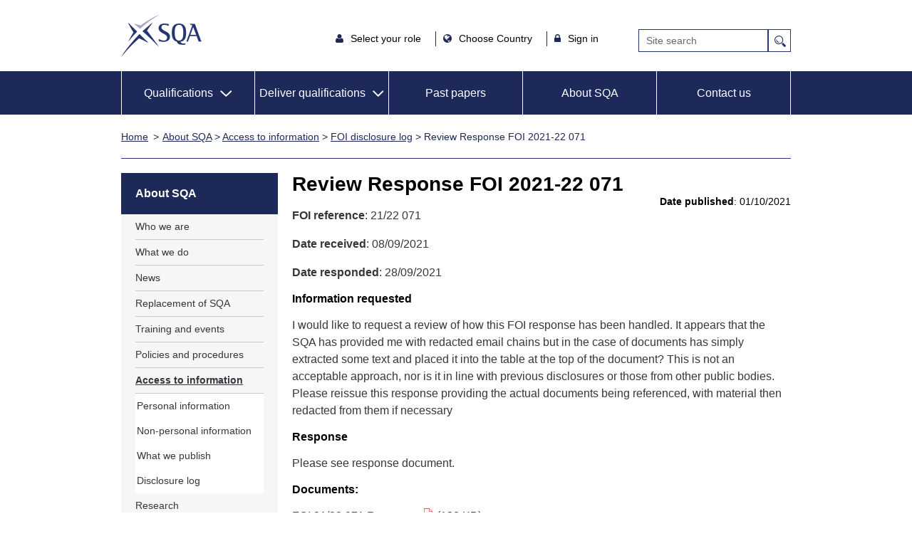

--- FILE ---
content_type: text/html;charset=UTF-8
request_url: https://www.sqa.org.uk/sqa/99343.html
body_size: 6944
content:







<!DOCTYPE html>
<html dir="ltr" xml:lang="en" lang="en" xmlns="http://www.w3.org/1999/xhtml" prefix="og: http://ogp.me/ns#; dcterms: http://purl.org/dc/terms">
<!-- : Include is:dt_foi.jsp-->
<!-- Generated by:app-15.civiccomputing.com-->
<!-- Cache is: 43200 seconds -->
<head>
<link rel="stylesheet" href="//www.sqa.org.uk/sqa/wro/accord.css" />
<title>Review Response FOI 2021-22 071 - SQA</title>

<!-- meta -->
<meta charset="utf-8">









<!--<meta charset="utf-8">-->
<link rel="canonical" href="99343.html" />




        <meta name="ROBOTS" content="NOINDEX, NOFOLLOW">

<!--<meta http-equiv="Content-Type" content="text/html; charset=windows-1252"/>-->


<!--<meta name="viewport" content="width=device-width, user-scalable=no" />-->
<meta name="viewport" content="width=device-width, initial-scale=1.0">



<meta name="description" content="Find out how you can access and request information held by SQA."/>
<link rel="schema.DCTERMS" href="http://purl.org/dc/terms/" />
<meta name="eGMS.accessibility" content="Double-A" />
<meta name="dcterms.identifier" content="//www.sqa.org.uk/99343.html" />
<meta name="DC.title" content="Review Response FOI 2021-22 071" />
<meta name="DC.description" content="Find out how you can access and request information held by SQA." />
<meta name="DC.creator" content="SQA" />
<meta name="dc.created" content="2025-06-18" />
<meta name="dc.modified" content="2025-06-18" />
<meta name="dcterms.rights" content="" />
<meta name="DC.publisher" content="SQA" />
<meta name="dcterms.audience" content="" />
<meta name="DC.language" content="eng" />



<meta name="DC.type" content="" />

<meta name="DC.audience" content="" />
<meta name="dcterms.educationLevel" content="" />
<meta name="DC.references" content="" />

<meta name="DC.businessUnit" content="" />
<meta name="DC.service" content="" />
<meta name="DC.serviceType" content="" />
<meta name="DC.userNeed" content="" />









	
		<meta property="og:title" content="SQA" />
	    
	


	
		<meta property="og:description" content="SQA - Scottish Qualifications Authority" />
	    
	


	
		<meta property="og:url" content="//www.sqa.org.uk/sqa/CCC_FirstPage.jsp" />
	    
	


	
		<meta property="og:type" content="website" />
	    
	


	
		<meta property="og:image" content="//www1.sqa.org.uk/images/logo376x376.png" />
	    
	

    




<!-- Opensearch -->
<link title="Search" type="application/opensearchdescription+xml" rel="search" href="opensearch.xml"/>


<!-- Google Tag Manager 
<script>(function(w,d,s,l,i){w[l]=w[l]||[];w[l].push({'gtm.start':
new Date().getTime(),event:'gtm.js'});var f=d.getElementsByTagName(s)[0],
j=d.createElement(s),dl=l!='dataLayer'?'&l='+l:'';j.async=true;j.src=
'https://www.googletagmanager.com/gtm.js?id='+i+dl;f.parentNode.insertBefore(j,f);
})(window,document,'script','dataLayer','GTM-W2VCN7H');</script>-->
<!-- End Google Tag Manager -->






<!-- end meta -->
<!-- files -->




<link rel="apple-touch-icon" sizes="180x180" href="/apple-touch-icon.png">
<link rel="icon" type="image/png" sizes="32x32" href="/favicon-32x32.png">
<link rel="icon" type="image/png" sizes="16x16" href="/favicon-16x16.png">
<link rel="manifest" href="/site.webmanifest">
<link rel="mask-icon" href="/safari-pinned-tab.svg" color="#5bbad5">
<meta name="msapplication-TileColor" content="#da532c">
<meta name="theme-color" content="#ffffff">

<!--[if lt IE 9]>
<script src="//www3.sqa.org.uk/js/html5shiv-printshiv.min.js"></script>
<![endif]-->

<link rel="alternate stylesheet" type="text/css" href="//www3.sqa.org.uk/css/basic.css" title="Low-Graphics" media="screen" /> 
<link rel="stylesheet" href="//www4.sqa.org.uk/css/print.css" type="text/css" media="print" />


<link rel="stylesheet" href="//www.sqa.org.uk/sqa/wro/core.css" title="High-Graphics" />







<script src="//www.sqa.org.uk/sqa/wro/core.js"></script>


<meta name="ROBOTS" content="NOINDEX, NOFOLLOW">
<!-- end files -->

<style>
    .full-width{
        width: 100%;
    }

    .responsive-table{
        overflow-x: scroll;
    }
</style>
</head>
<body class="default"   >
	
	
    
    <!-- header -->
		






<!-- Google Tag Manager (noscript) -->

<!-- Google Tag Manager (noscript) -->
<noscript><iframe src="https://www.googletagmanager.com/ns.html?id=GTM-W2VCN7H"
height="0" width="0" style="display:none;visibility:hidden"></iframe></noscript>
<!-- End Google Tag Manager (noscript) -->

<div role="navigation" aria-label="Skip to">
<a class="skiplinks" href="#content">Skip to content</a>
<a class="skiplinks" href="#main-nav">Skip to main navigation</a>
<a class="skiplinks" href="#local-nav">Skip to sub navigation</a>
<a class="skiplinks" href="//www.sqa.org.uk/sqa/4380.html">Skip to Accessibility Page</a>
</div>


<header class="header container">
  
   <a class="logo" href="/">SQA</a>
   <img class="printLogo" src="//www1.sqa.org.uk/images/sqa-print-logo.gif" height="81" width="152" alt="SQA Home" style="display:none;"/>
     

   <!-- axel start -->

   <div class="header-items">

      <div class="header-links">
         <ul class="top-nav-links">
            <li class="iamlegend hasSub">
               <i class="fa fa-user"></i> 
               <button class="iamalegend-title" style="background: transparent; border: none;" aria-expanded="false" aria-controls="iam_sub">Select your role </button>
               <nav class="subNav" id="iam_sub">
                  <ul>
                     <li><a class="iama-user-type" href="/sqa/63262.html">Employer or trainer</a></li>
                     <li><a class="iama-user-type" href="/sqa/41266.html">Learner</a></li>
                     <li><a class="iama-user-type" href="/sqa/41267.html">Teacher or lecturer</a></li>
                     <li><a class="iama-user-type" href="/sqa/23566.html">Appointee</a></li>
                     <li><a class="iama-user-type" href="/sqa/41268.html">Co-ordinator</a></li>
                  </ul>
               </nav>
            </li>
            
            <li class="country hasSub">
               <i class="fa fa-globe"></i>
               <button class="iamalegend-title" style="background: transparent; border: none;" aria-expanded="false" aria-controls="country_sub">Choose Country </button>
               <nav class="subNav" id="country_sub">
                <ul>
                  <li><a class="iama-user-type" href="/sqa/70972.html">Scotland</a></li>
                  <li><a class="iama-user-type" href="/sqa/95638.html">England, Wales, NI</a></li>
                  <li><a class="iama-user-type" href="/sqa/47336.html">International</a></li>
                  
              
                  </ul>
               </nav>
            </li>

            <li class="signinOptions hasSub">
               <i class="fa fa-lock"></i>
               <button class="signinOptions-title" style="background: transparent; border: none;" aria-expanded="false" aria-controls="signin_sub">Sign in</button>
               <nav class="subNav" id="signin_sub">
                  <ul>
                     <li><a class="signin-type" aria-label="MyAlerts login" href="//www.sqa.org.uk/myalerts/signin">MyAlerts</a></li>
                     <li><a class="signin-type" href="https://www.mysqa.org.uk/">MySQA</a></li>
                     <li><a class="signin-type" href="/sqa/44795.html">Connect</a></li>
                     <li><a class="signin-type" href="https://secure.sqa.org.uk/">Secure</a></li>
                     <li><a class="signin-type" href="https://appointees.sqa.org.uk/">SQA Appointees</a></li>
                     <li><a class="signin-type" href="https://www.sqaacademy.org.uk/">Academy</a></li>
                     <li><a class="signin-type" href="https://www.sqasolar.org.uk/">SQA Solar</a></li>
          
                  </ul>
               </nav>
            </li>
         </ul>
      </div>

      <div id="cse-search-form" role="search" class="search_box">
         <form class="gsc-search-box" accept-charset="utf-8" action="https://www.sqa.org.uk/sqa/controller" method="get"> 
            <div class="gsc-search-box" style="display: flex;">
               <input type="hidden" name="p_service" value="Front.search"  tabindex="-1">
               <input type="hidden" name="pContentID" value="41454" tabindex="-1">
               <label for="gsc-i-id1" class="visuallyhidden">Site Search</label>
               <input class="gsc-input" name="q" title="search" id="gsc-i-id1" placeholder="Site search" aria-label="Search">
               <input type="submit" value="Search" class="gsc-search-button" title="search" style="max-width: 35px;">
            </div>
         </form>
      </div>

   </div>

   <!-- axel end -->


   
</header>

<nav id="main-nav" class="main-nav" aria-labelledby="main-menu-nav">
   <h2 id="main-menu-nav" class="screen-reader-text">Main Menu</h2>
   <div class='container'>
      <ul class="nav-links">
         <li class="mobile-menu"><a href="#">Main Menu</a>
         </li>

         
         <li class="header-with-sub active" aria-haspopup="true" aria-expanded="false">
            <a href="/sqa/41285.html" role="button" id="qualifications-menu" class="hasSub" aria-expanded="false">Qualifications</a>     
            <nav id="qualifications-mob-subnav" class="subNav">
               <div class="column three main-column">
                   <ul>
                     <li><a href="/sqa/101367.html">Qualifications home</a></li>
                  </ul>
                  <ul>
                     <li><a href="/sqa/41285.html">Search qualifications</a></li>
                  </ul>
                  <ul>
                     <li><a aria-label="Unit search for all Qualifications" href="//www.sqa.org.uk/unitsearch">Unit search</a></li></ul>
<ul><li><a href="/sqa/112928.html">Learner resources</a></li>
                  </ul>
                   <ul>
                     <li><a href="/sqa/58062.html">National Qualifications</a></li>
                  </ul>
                  <ul>   
                     <li><a href="/sqa/79148.html">Skills for Work</a></li>
                  </ul>
                  <ul>   
                     <li><a href="/sqa/79013.html">NCs and NPAs</a></li>
                  </ul>
                  <ul>   
                     <li><a href="/sqa/78573.html">HNCs and HNDs</a></li>
                  </ul>

                  <ul>   
                     <li><a href="/sqa/78913.html">SVQs</a></li>
                  </ul>
                  <ul>   
                     <li><a href="/sqa/78475.html">Professional Development Awards</a></li>
                  </ul>
                  <ul>   
                     <li><a href="/sqa/82218.html">SQA Advanced Qualifications</a></li>
                  </ul>
                  <ul>   
                     <li><a href="/sqa/79477.html">Apprenticeships</a></li>
                  </ul>
                  <ul>   
                     <li><a href="/sqa/41280.html">Awards</a></li>
                  </ul>
                  <ul>   
                     <li><a href="/sqa/58929.html">Qualifications for England and Wales</a></li>
                  </ul>
                  <ul>   
                     <li><a href="/streetworks">Street Works</a></li>
                  </ul>
               </div>
            </nav>       
         </li>


         <li class="header-with-sub" style="padding: 20px 5px; " aria-haspopup="true" aria-expanded="false">
            <a class="hasSub" role="button" id="services-menu" href="#" aria-expanded="false">Deliver qualifications</a>
            <nav id="services-mob-subnav" class="subNav">
               <div class="column three main-column">
                 <ul>
                     <li><a href="/sqa/63262.html">Deliver qualifications home</a></li>
                  </ul>
                  <ul>
                     <li><a href="/sqa/96458.html">Quality assurance</a></li>
                  </ul>
                  <ul>
                     <li><a href="/sqa/102683.html">Case studies</a></li>
                  </ul>
                  <ul>
                     <li><a href="/sqa/63268.3862.html">Customer support team</a></li>
                  </ul>
                  <ul>
                     <li><a href="/sqa/78453.html">Consultancy services</a></li>
                  </ul>
               </div>
            </nav>
         </li>

         <li><a href="//www.sqa.org.uk/pastpapers/findpastpaper.htm">Past papers</a></li>
         
         <li><a href="/sqa/5656.html">About SQA</a></li>

	 <li><a href="/sqa/141.html" aria-label="Contact us">Contact us</a></li>

      </ul>
   </div>
</nav>

<nav id="qualifications-subnav" class="subNavNew">
   <div class="menu-flex-container container">
      <div class="menu-flex-item menu-flex-item-1">
          <ul>
                     <li><a href="/sqa/101367.html">Qualifications home</a></li>
                  </ul>
         <ul>
            <li><a href="/sqa/41285.html">Search qualifications</a></li>
         </ul>
            <ul><li><a aria-label="Unit search for all Qualifications" 
 href="//www.sqa.org.uk/unitsearch">Unit search</a></li></ul>
<ul>
<li><a href="/sqa/112928.html">Learner resources</a></li>
         </ul>
          
      </div>
      <div class="menu-flex-item menu-flex-item-2">
         <ul>
            <li><a href="/sqa/58062.html">National Qualifications</a></li>
         </ul>
         <ul>   
            <li><a href="/sqa/79148.html">Skills for Work</a></li>
         </ul>
         <ul>
            <li><a href="/sqa/79013.html">NCs and NPAs</a></li>
         </ul>
      </div>

      <div class="menu-flex-item menu-flex-item-3">
         <ul>
            <li><a href="/sqa/78573.html">HNCs and HNDs</a></li>
         </ul>

         <ul>
            <li><a href="/sqa/78913.html">SVQs</a></li>
         </ul>
         <ul>
            <li><a href="/sqa/78475.html">Professional Development Awards</a></li>
         </ul>
         <ul>
            <li><a href="/sqa/82218.html">SQA Advanced Qualifications</a></li>
         </ul>
      </div>

      <div class="menu-flex-item menu-flex-item-4">
         <ul>
            <li><a href="/sqa/79477.html">Apprenticeships</a></li>
         </ul>
         <ul>  
            <li><a href="/sqa/41280.html">Awards</a></li>
         </ul>
         <ul>
            <li><a href="/sqa/58929.html">Qualifications for England and Wales</a></li>
         </ul>
         <ul>
            <li><a href="/streetworks">Street Works</a></li>
         </ul>
      </div>
   </div>
</nav>

<nav id="services-subnav" class="subNavNew">
   <div class="menu-flex-container container">
      <div class="menu-flex-item menu-flex-item-1">
         <ul>
           <li><a href="/sqa/63262.html">Deliver qualifications home</a></li>
         </ul>
         <ul>
          <li><a href="/sqa/96458.html">Quality assurance</a></li>
         </ul>
      </div>
      <div class="menu-flex-item menu-flex-item-2">
        <ul>
         <li><a href="/sqa/102683.html">Case studies</a></li>
        </ul>
        <ul>
         <li><a href="/sqa/63268.3862.html">Customer support team</a></li>
        </ul>
      </div>
      <div class="menu-flex-item menu-flex-item-3">
        <ul>
         <li><a href="/sqa/78453.html">Consultancy services</a></li>
        </ul>
      </div>
   </div>
</nav>



<!-- start crumb and mylinks -->
<section class="breadcrumb container" role="navigation" aria-labelledby="breadcrumbs">
   <h2 hidden id="breadcrumbs">breadcrumb</h2>
   <ul class="trail">
      <li class="home"><a href="/sqa/70972.html">Home</a></li>
      <li><a href="5656.html" >About SQA</a>&nbsp;&gt;&nbsp;<a href="39084.html" >Access to information</a>&nbsp;&gt;&nbsp;<a href="93437.html" >FOI disclosure log</a>&nbsp;&gt;&nbsp;Review Response FOI 2021-22 071</li>
   </ul>
</section>
<!-- end crumb and mylinks -->

	<!-- end header -->
	
	<!-- start main container --><!-- com1 -->
	<div class="container">
	    <!-- content -->
		<section role="main" id="content" class="main ">
			<h1>Review Response FOI 2021-22 071</h1>
            <div style="float:right">
                <strong>Date published</strong>: 
                01/10/2021
            </div>
            <p><strong>FOI reference</strong>: 21/22 071</p>
            <p><strong>Date received</strong>: 08/09/2021</p>
            <p><strong>Date responded</strong>: 28/09/2021</p>
            <h2 style="font-size:16px">Information requested</h2>
            <div><p>I would like to request a review of how this FOI response has been handled. It appears that the SQA has provided me with redacted email chains but in the case of documents has simply extracted some text and placed it into the table at the top of the document? This is not an acceptable approach, nor is it in line with previous disclosures or those from other public bodies. Please reissue this response providing the actual documents being referenced, with material then redacted from them if necessary</p></div>
            <h2 style="font-size:16px">Response</h2>
            <div><p>Please see response document.</p></div>
			
            	<h2 style="font-size:16px">Documents:</h2>
            	<div><p><a class="downloadPdf" href="files_ccc/FOI-21-22-071-Review-Response.pdf">FOI 21/22 071 Response</a> (138 KB)</p></div>	
			
		<!-- bottom -->		
			










<div class="moreLinksPanels">


<nav class="related-nav more-links" aria-label="Related Information"><h2>Related Information</h2><ul> 
 <li><a href="https://forms.office.com/Pages/ResponsePage.aspx?id=2LTEKxW0bE-LuCwphdcXHybVau4mnANGnmurxIqIL0xUQldVSEdNME5MVTg2SlpTTFJEWVNGNlc5Sy4u">Subject access request form</a></li> 
 <li><a class="downloadPdf" href="files_ccc/foi-publication-scheme-2025.pdf">SQA Publication Scheme</a> (201 KB)</li> 
 <li><a class="downloadDocx" href="files_ccc/record-of-processing-activities.docx">SQA Record of Processing</a> (49 KB)</li> 
</ul></nav>


  
     
      
    


<!--
<div id="locSearchPanel" class="standardPanelBlack" style="display: none;" role="complementary" aria-label="Centre Finder">
    <h2>Centre Finder</h2>
    <div class="panelContent" role="complementary">
        <p>Where can you take this course?</p>

        <script type="text/javascript">
/*            var pageID = '99343.html';
            pageID = pID.replace('.html', '');

            $(document).ready(function(){
                $.getJSON('/sqa_metadata/searchmetadata?pID='+pageID, function(data, textStatus) {
                    if (data != null && data.length > 0) {

                        // Only enable this once we've got some data back.
                        if (qualificationType != 'NQ' && qualificationType != 'CfE') {
                            //$('#locSearchPanel').show();
                            for (var i=0; i<data.length; i++) {
                                if (data[i].centresFoundForCourse && data[i].centresFoundForCourse !== "false") {
                                        var id = data[i].id;
                                        var qualificationType = data[i].qualificationType;
                                        $('#locMetadataID').val(id);
                                        $('#locSearchPanel').show();
                                        break;
                                }
                            }
                        }
                    }
                });
            });*/
        </script>
        <form id="locationsearch" action="64381.html" method="get">
            <label for="location">Location (UK only):</label>
            <input id="location" name="location" placeholder="enter postcode or location" value="" />
            <input type="hidden" name="mID" id="locMetadataID" value="" />
            <input type="submit" value="Find Centres" id="locSearch" />
        </form>
        <div class="clear"></div>
    </div>
</div>
-->

        




</div>
		
		<!-- end bottom -->

		</section>
		<!-- content -->

		<!-- left panel -->
		








<!-- inc_2010_left_search.jsp -->






<nav id="local-nav" class="local-nav qualifications-landing" aria-label="Left menu">

	<h2>About SQA</h2><ul>
	<li id="mn79159"  class="branch">
		<a id="m2325" href="79159.2325.html">Who we are</a>
	</li>
	<li id="mn5659"  class="branch">
		<a id="m8271" href="5659.8271.html">What we do</a>
	</li>
	<li id="mn35832"  class="branch">
		<a id="m8231" href="35832.8231.html">News</a>
	</li>
	<li id="lf100808"  class="leaf">
		<a id="m11353" href="100808.11353.html">Replacement of SQA</a>
	</li>
	<li id="mn2961"  class="branch">
		<a id="m1588" href="2961.1588.html">Training and events</a>
	</li>
	<li id="mn462"  class="branch">
		<a id="m1593" href="462.1593.html">Policies and procedures</a>
	</li>
	<li class="hot">
		<a id="m2339" href="39084.2339.html">Access to information</a>
<ul>
	<li id="lf57681"  class="leaf">
		<a id="m3471" href="57681.3471.html">Personal information</a>
	</li>
	<li id="lf57734"  class="leaf">
		<a id="m3472" href="57734.3472.html">Non-personal information</a>
	</li>
	<li id="lf81120"  class="leaf">
		<a id="m8691" href="81120.8691.html">What we publish</a>
	</li>
	<li id="lf93617"  class="leaf">
		<a id="m10171" href="93617.10171.html">Disclosure log</a>
	</li></ul></li>
	<li id="mn101148"  class="branch">
		<a id="m8031" href="101148.8031.html">Research</a>
	</li>
	<li id="mn48269"  class="branch">
		<a id="m8311" href="48269.8311.html">Statistics</a>
	</li>
	<li id="mn79228"  class="branch">
		<a id="m849" href="79228.849.html">Careers</a>
	</li></ul>



</nav>





    
		
		<!-- end left panel -->
	    
	</div>
        <!-- end container -->
	
	<!-- footer -->
	




<section class="helper-buttons container">
	<h2 hidden>helper-buttons</h2>
	<section class="helper-buttons-container">
		<div id="myalerts"><h2 hidden>my alerts</h2></div>
	</section>
</section>

<footer class="sqa-footer">
	<div class="container">
		<div class="footer-container">
			<div class="footer-links first-booter-link">
				<ul style="list-style: none;">
					<li><a href="//www.sqa.org.uk/pastpapers/findpastpaper.htm">Past papers</a></li>
					<li><a href="//www.sqa.org.uk/sqa/212.html">Replacement Certificates</a></li>
					<li><a href="//www.sqa.org.uk/sqa/79228.html">SQA careers</a></li>
				</ul>
			</div>
			<div class="footer-links ">
				<ul style="list-style: none;" class="footer-left-border">
					<li><a href="//www.sqa.org.uk/sqa/35839.html">Media Enquiries</a></li>
					<li><a href="//www.sqa.org.uk/myalerts">MyAlerts</a></li>
					<li><a href="//www.sqa.org.uk/sqa/141.html" aria-label="Contact us">Contact us</a></li>
				</ul>
			</div>
			<div class="footer-links">
				<ul style="list-style: none;" class="footer-left-border">
					<li><a href="//accreditation.sqa.org.uk/accreditation/home" aria-label="SQA Accreditation - external site">SQA Accreditation <img src="/sqa/images/externallinkicon_footer.png" alt="" aria-hidden="true"></a></li>
					<li><a href="//blogs.sqa.org.uk/" aria-label="SQA Blogs - external site">SQA Blogs <img src="/sqa/images/externallinkicon_footer.png" alt="" aria-hidden="true"></a></li>
					<li><a href="//www.mysqa.org.uk/" aria-label="MySQA - external site">MySQA <img src="/sqa/images/externallinkicon_footer.png" alt="" aria-hidden="true"></a></li>
				</ul>
			</div>
			<div class="footer-links">
				<ul style="list-style: none;" class="footer-left-border">
					<li><a href="//www.swqr.org.uk/" aria-label="SWQR - external site">SWQR <img src="/sqa/images/externallinkicon_footer.png" alt="" aria-hidden="true"></a></li>
					<li><a href="//www.understandingstandards.org.uk/" aria-label="Understanding Standards - external site">Understanding Standards <img src="/sqa/images/externallinkicon_footer.png" alt="" aria-hidden="true"></a></li>
					<li><a href="//ushare.education" aria-label="Ushare - external site">Ushare <img src="/sqa/images/externallinkicon_footer.png" alt="" aria-hidden="true"> </a></li>
				</ul>
			</div>
		</div>
		<div style="display: block;">
			<div class="bottom-footer-container">
				<div class="item">
					<a href="//www.sqa.org.uk/sqa/1432.html">Cookies</a>
					<a href="//www.sqa.org.uk/sqa/45397.html">Privacy Statement</a>
					<a accesskey="0" href="//www.sqa.org.uk/sqa/4380.html">Accessibility</a>
					<a href="//www.sqa.org.uk/sqa/45340.html">Gàidhlig</a>
				
					<a href="//www.sqa.org.uk/sqa/1431.html">Terms & Conditions</a>
					<a href="//www.sqa.org.uk/sqa/35865.html">Procurement</a>
					<a href="//www.sqa.org.uk/sqa/35871.html#slavery-act">Modern Slavery Act</a>
				</div>
			</div>
		</div>
	</div>


<section class="footer-social" style="margin-top: 50px; position: absolute; width: 100%;">
	<div class="social-links container">
	     	<h2 hidden>social links</h2>
		<a href="https://twitter.com/sqanews" aria-label="twitter - external site"><img loading="lazy" height="19" width="24" alt="twitter" src="https://www.sqa.org.uk/sqa/assets/images/2019/social/twitter.svg"/></a>
		<a href="http://www.facebook.com/ScottishQualificationsAuthority" aria-label="facebook - external site"><img loading="lazy" height="23" width="11" alt="facebook" src="https://www.sqa.org.uk/sqa/assets/images/2019/social/facebook.svg"/></a>
		<a href="http://www.linkedin.com/company/sqa-scottish-qualifications-authority" aria-label="linkedin - external site"><img loading="lazy" height="24" width="24" alt="linkedin" src="https://www.sqa.org.uk/sqa/assets/images/2019/social/linkedin.svg"/></a>
		<a href="https://www.youtube.com/user/SQAonline" aria-label="youtube - external site"><img loading="lazy" height="16" width="22" alt="youtube" src="https://www.sqa.org.uk/sqa/assets/images/2019/social/youtube.svg"/></a>
	</div>
</section>
</footer>


<script>window.jQuery || document.write('<script src="js/vendor/jquery-1.10.1.min.js"><\/script>')</script>

<!-- js -->
<script>
	//<!--
	function change(url){
		if(url=="none"){
			return false;
		} else {
			window.location=url;
		}
	}
	//-->
</script>
<script>
	var pID = '99343.html';
	pID = pID.replace('.html', '');
</script>

<script src="https://cc.cdn.civiccomputing.com/9/cookieControl-9.x.min.js"></script>
<script src="https://www.sqa.org.uk/sqa/assets/js/cookie-control-v9.js"></script>

<script src="//www.sqa.org.uk/sqa/wro/footer.js"></script>
<script src="//www.sqa.org.uk/sqa/wro/gse.js"></script>



	<!-- end footer -->
	<script type="text/javascript" src="//www.sqa.org.uk/sqa/wro/accord.js"></script>
    <script>
        const tables = document.querySelectorAll("#content table");
     
        function removeAttributes(element){
           
           Object.values(element.attributes).forEach(({name}) =>{
              element.removeAttribute(name);
           })
     
           element.setAttribute("class", "stripeMe full-width");
        }
     
        tables.forEach((table) => {
           removeAttributes(table);
           const parent = table.parentNode;
           const wrapper = document.createElement("div");
           wrapper.setAttribute("class", "responsive-table")
     
           parent.replaceChild(wrapper, table)
           wrapper.appendChild(table)
        });
     </script>
</body>
</html>


--- FILE ---
content_type: text/html;charset=ISO-8859-1
request_url: https://www.sqa.org.uk/myalerts/subscribe?pagePath=/sqa/99343.html&cb=1769207559102
body_size: 1333
content:


<div class="myalerts" role="form">
	<script>
	    if (document.createStyleSheet){
			document.createStyleSheet('/myalerts/resources/minified.min.css;jsessionid=F5BFDB602D0709BDA54F7833FC2A070E.sqa');
	    }
	    else {
	    	$("head").append($("<link rel='stylesheet' href='/myalerts/resources/minified.min.css;jsessionid=F5BFDB602D0709BDA54F7833FC2A070E.sqa' type='text/css' media='screen' />"));
	    }
	</script>

	
		
		
			
			
			

			<script>
				function showLoginDialog(subscribeToFolder) {
					var dialogElm = $("#loginToMyAlerts");
					dialogElm
							.load(
									'/myalerts/signinfragment;jsessionid=F5BFDB602D0709BDA54F7833FC2A070E.sqa?returnUrl=https://www.sqa.org.uk:443/sqa/99343.html&subscribeToFolder='+subscribeToFolder+'',
									function() {
										$("#subscribeLog").text("").hide();
										dialogElm.dialog({
											width : '500px',
											height : 'auto',
											dialogClass:'greenDialog myalertsUI'
										});
										
										$("#signup").on('click', function(e) {
											e.preventDefault();
											dialogElm.empty().load('/myalerts/fragments/signupfragment;jsessionid=F5BFDB602D0709BDA54F7833FC2A070E.sqa',
													function() {
																dialogElm
																		.dialog({
																			width : '500px',
																			height : 'auto',
																			dialogClass:'greenDialog myalertsUI'
																		});
															});
											return false;

										});					
										
										$("a#forgotPassword").on('click', function(e) {
											e.preventDefault();
											dialogElm.empty().load('/myalerts/forgotpassword;jsessionid=F5BFDB602D0709BDA54F7833FC2A070E.sqa?fragment=true',
													function() {
																dialogElm
																		.dialog({
																			width : '500px',
																			height : 'auto',
																			dialogClass:'greenDialog myalertsUI'
																		});
															});
											return false;

										});															
									});
				}
			</script>

			<div id="manageYourSubscriptionsLink"><a href="/myalerts/;jsessionid=F5BFDB602D0709BDA54F7833FC2A070E.sqa">Manage</a></div>
 			<div class="clear"></div>
			<div id="subscribeArea" aria-label="Subscribe" >
				<div id="subscribeButtons">
					<button id="subscribeBtn" aria-expanded="false" class="subscribeBtn btn-subscribe greenBtn subscribeToFolderBtn">Receive updates</button>
					
					<div class="subscribeToOptionLinks">
						<button id="subscribeToPageLink" class="subscribeToOptionLink" >For this page<i class="fa fa-info-circle" aria-hidden="true" title="Subscribe to this page only."></i></button>
						
							<button id="subscribeToFolderLink" class="subscribeToOptionLink" >For this section<i class="fa fa-info-circle" aria-hidden="true" title="Subscribe to this page and all pages under this section of the site."></i></button>
						
						<button onclick="location.href='https://www.sqa.org.uk/myalerts/signup';" id="signupLink" class="subscribeToOptionLink">Sign up<i class="fa fa-info-circle" aria-hidden="true" title="Register to MyAlerts"></i></button>
						<div id="manageYourSubscriptions">MyAlerts</div>
					</div>
					<div class="clear"></div>
				</div>
				<div class="clear"></div>
				<div id="subscribeLog" style="display: none;"></div>
			</div>
			<div id="loginToMyAlerts" title="Sign in to My Alerts"
				style="display: none;"></div>

			<script>
				$(".subscribeToOptionLink")
						.on(
								'click',
								function() {
									var subscribeToFolder = $(this).attr('id')=='subscribeToPageLink' ? false : true;
									showLoginDialog(subscribeToFolder);
									$("#subscribeLog").removeClass().text("Subscribing...").show();
								});
			</script>
			
			
				
		

		
		
	
	
	<script>
		$(".btn-subscribe").on('click', function(e){
			$(".subscribeToFolderBtn").toggleClass("arrow-down");
			$(".subscribeToOptionLinks").slideToggle();
		});
	
		$(".subscribeToOptionLink > i").tooltip({
			tooltipClass: "myalerts-tooltip", 
			position: { my: "left+15 center", at: "right center" }
		});


$("#subscribeBtn").on('click', function(e){

    var subscribeBtnExpanded = $('#subscribeBtn').attr('aria-expanded');
    if (subscribeBtnExpanded === 'false') {
       $("#subscribeBtn").attr('aria-expanded', 'true');
       $("#subscribeToFolderBtn").attr('aria-expanded', 'false');
    } else {
       $("#subscribeBtn").attr('aria-expanded', 'false');
    }

});


$("#subscribeToFolderBtn").on('click', function(e){

    var subscribeToFolderBtnExpanded = $('#subscribeToFolderBtn').attr('aria-expanded');
    if (subscribeToFolderBtnExpanded === 'false') {
        $("#subscribeToFolderBtn").attr('aria-expanded', 'true');
        $("#subscribeBtn").attr('aria-expanded', 'false');
    } else {
        $("#subscribeToFolderBtn").attr('aria-expanded', 'false');
    }

});
	</script>


</div>


--- FILE ---
content_type: text/javascript;charset=UTF-8
request_url: https://www.sqa.org.uk/sqa/wro/accord.js
body_size: 1211
content:

$(document).ready(function(){
  
   function accordionBehaviour() {
       
		/* DEFINE THE CLASS OF THE CONTAINER DIV*/
		var containerClass = ".sqa-accordion";
		/* DEFINE THE PANEL HEADER */    
		var panelH2 = ".sqa-accordion>h2";
		/* DEFINE THE PANEL */    
		var panelDIV = ".sqa-accordion>div";
       /* DEFINE THE TOGGLE BUTTON (open) */    
       var toggleButtonOpen = ".sqa-accordion-toggle-open";

       /* DEFINE THE TOGGLE BUTTON (close) */    
       var toggleButtonClose = ".sqa-accordion-toggle-close";

		/* DEFINE CLASS FOR ACTIVE TABS */    
		var highlightClass = "activeTab";
		/* DEFINE SPEED FOR THE SLIDE UP/DOWN */
		var slideSpeed = 200;
		/* DEFINE FONTAWESOME OPEN */
		var iconOpen = "fa-plus";
		/* DEFINE FONTAWESOME CLOSE */
		var iconClose = "fa-minus";

	   /* SHOW/HIDE BASED ON ARIA HIDDEN */
		function toggleHidden() {
			$("div[aria-hidden=\"false\"]").show();
			$("div[aria-hidden=\"true\"]").hide();	   
		}

       /* HIDE THE CONTENT */
        $(panelDIV).hide();
       
       /* ADD THE ICON*/
        $(panelH2).append("<i class='fa "+iconOpen+"' aria-hidden='true'></i>");
	   

       /* TOGGLE BUTTON BEHAVIOUR (open) */
       $(toggleButtonOpen).on("click keyup", function(toggleIt){

	   if (toggleIt.type=="click"||toggleIt.keyCode==32) {
	       
            $(panelH2).attr("aria-expanded", "true");
            $(panelH2).attr("aria-selected", "true")
            .addClass(highlightClass)
            .children("i").removeClass(iconOpen).addClass(iconClose);
            $(panelDIV).attr("aria-hidden", "false");
	        
            toggleHidden();

            $(toggleButtonClose).toggle();
            $(toggleButtonOpen).toggle();	       
	   }

       });

        /* TOGGLE BUTTON BEHAVIOUR*/
       $(toggleButtonClose).on("click keyup", function(toggleIt){

           if (toggleIt.type=="click"||toggleIt.keyCode==32) {
    
               $(this).text("hide all");
               $(panelH2).attr("aria-expanded", "false");
               $(panelH2).attr("aria-selected", "false")
                   .removeClass(highlightClass)
                   .children("i").removeClass(iconClose).addClass(iconOpen);
               $(panelDIV).attr("aria-hidden", "true");
            
               toggleHidden();
       
	       $(toggleButtonClose).toggle();
               $(toggleButtonOpen).toggle();         
           }

       });




    
       /* LOOK FOR ON-CLICK OR KEYPRESS
          32=SPACEBAR
          38=UP ARROW
          40=DOWN ARROW       
       */
        $(panelH2).on("click keyup", function(slideIt){

            /* ON CLICK, OR ON SPACEBAR */
            if (slideIt.type=="click"||slideIt.keyCode==32) {
                                
                /* TOGGLE THE PLUS/MINUS ICON */
                $(this).children("i").toggleClass(""+iconOpen+" "+iconClose+"");

                /* IF THIS TAB IS ACTIVE WHEN CLICKED */
                /* 1. CHANGE ARIA MARKUP */
                /* 2. SLIDE UP THE CONTENT MAKING IT HIDDEN */
                /* 3. REMOVE ACTIVE CLASS */
                if($(this).hasClass(highlightClass)){
                    
                        $(this).attr("aria-expanded", "false");
                        $(this).attr("aria-selected", "false")
                        .next("div").attr("aria-hidden", "true")
                        .slideUp(slideSpeed, function() {
                            $(this).prev("h2").removeClass(highlightClass);  
                        });
                } 
                
                /* IF THE TAB IS NOT ACTIVE WHEN CLICKED */
                /* 1. CHANGE ARIA MARKUP */
                /* 2. SLIDE DOWN THE CONTENT MAKING IT VISIBLE */
                /* 3. ADD THE ACTIVE CLASS */
                else {
                        $(this).attr("aria-expanded", "true");
                        $(this).attr("aria-selected", "true")
                        .addClass(highlightClass)
                        .next("div").attr("aria-hidden", "false")
                        .slideDown(slideSpeed);
                }  

            } 
            /* WHEN UP ARROW IS PRESSED MOVE FOCUS TO PREVIOUS HEADER */
            if (slideIt.keyCode==38) {
                $(this).prevAll("h2:first").focus();
            } 
            /* WHEN DOWN ARROW IS PRESSED MOVE FOCUS TO NEXT HEADER */
            if (slideIt.keyCode==40) {
                $(this).nextAll("h2:first").focus();
            }

        });     
       
   }      
accordionBehaviour();          
        
$('.sqa-accordion-header').each(function(index, item) {
    const attr = $(this).attr('role');
    if (typeof attr === 'undefined' || attr === false) {
       $(this).attr('role', 'button');
    }
}); 
            
});


--- FILE ---
content_type: text/javascript
request_url: https://s.ytimg.com/yts/jsbin/www-widgetapi-vflZguxdr/www-widgetapi.js
body_size: 8801
content:
(function(){var g,k=this;function l(a){return"string"==typeof a}
function n(a){a=a.split(".");for(var b=k,c;c=a.shift();)if(null!=b[c])b=b[c];else return null;return b}
function aa(){}
function p(a){var b=typeof a;if("object"==b)if(a){if(a instanceof Array)return"array";if(a instanceof Object)return b;var c=Object.prototype.toString.call(a);if("[object Window]"==c)return"object";if("[object Array]"==c||"number"==typeof a.length&&"undefined"!=typeof a.splice&&"undefined"!=typeof a.propertyIsEnumerable&&!a.propertyIsEnumerable("splice"))return"array";if("[object Function]"==c||"undefined"!=typeof a.call&&"undefined"!=typeof a.propertyIsEnumerable&&!a.propertyIsEnumerable("call"))return"function"}else return"null";
else if("function"==b&&"undefined"==typeof a.call)return"object";return b}
function q(a){var b=p(a);return"array"==b||"object"==b&&"number"==typeof a.length}
function ba(a){var b=typeof a;return"object"==b&&null!=a||"function"==b}
var r="closure_uid_"+(1E9*Math.random()>>>0),ca=0;function da(a,b,c){return a.call.apply(a.bind,arguments)}
function ea(a,b,c){if(!a)throw Error();if(2<arguments.length){var d=Array.prototype.slice.call(arguments,2);return function(){var c=Array.prototype.slice.call(arguments);Array.prototype.unshift.apply(c,d);return a.apply(b,c)}}return function(){return a.apply(b,arguments)}}
function t(a,b,c){Function.prototype.bind&&-1!=Function.prototype.bind.toString().indexOf("native code")?t=da:t=ea;return t.apply(null,arguments)}
function fa(a,b){for(var c in b)a[c]=b[c]}
var ha=Date.now||function(){return+new Date};
function u(a,b){var c=a.split("."),d=k;c[0]in d||!d.execScript||d.execScript("var "+c[0]);for(var e;c.length&&(e=c.shift());)c.length||void 0===b?d[e]&&d[e]!==Object.prototype[e]?d=d[e]:d=d[e]={}:d[e]=b}
function v(a,b){function c(){}
c.prototype=b.prototype;a.D=b.prototype;a.prototype=new c;a.prototype.constructor=a;a.W=function(a,c,h){for(var d=Array(arguments.length-2),e=2;e<arguments.length;e++)d[e-2]=arguments[e];return b.prototype[c].apply(a,d)}}
;var ia=String.prototype.trim?function(a){return a.trim()}:function(a){return a.replace(/^[\s\xa0]+|[\s\xa0]+$/g,"")},ja=/&/g,ka=/</g,la=/>/g,ma=/"/g,na=/'/g,oa=/\x00/g,pa=/[\x00&<>"']/;
function w(a,b){return a<b?-1:a>b?1:0}
;var qa=Array.prototype.indexOf?function(a,b,c){return Array.prototype.indexOf.call(a,b,c)}:function(a,b,c){c=null==c?0:0>c?Math.max(0,a.length+c):c;
if(l(a))return l(b)&&1==b.length?a.indexOf(b,c):-1;for(;c<a.length;c++)if(c in a&&a[c]===b)return c;return-1},x=Array.prototype.forEach?function(a,b,c){Array.prototype.forEach.call(a,b,c)}:function(a,b,c){for(var d=a.length,e=l(a)?a.split(""):a,h=0;h<d;h++)h in e&&b.call(c,e[h],h,a)};
function ra(a,b){a:{var c=a.length;for(var d=l(a)?a.split(""):a,e=0;e<c;e++)if(e in d&&b.call(void 0,d[e],e,a)){c=e;break a}c=-1}return 0>c?null:l(a)?a.charAt(c):a[c]}
function sa(a){return Array.prototype.concat.apply([],arguments)}
function y(a){var b=a.length;if(0<b){for(var c=Array(b),d=0;d<b;d++)c[d]=a[d];return c}return[]}
;function ta(a,b,c){this.f=c;this.c=a;this.g=b;this.b=0;this.a=null}
ta.prototype.get=function(){if(0<this.b){this.b--;var a=this.a;this.a=a.next;a.next=null}else a=this.c();return a};var z;a:{var ua=k.navigator;if(ua){var va=ua.userAgent;if(va){z=va;break a}}z=""}function A(a){return-1!=z.indexOf(a)}
;function wa(a){var b=B,c;for(c in b)if(a.call(void 0,b[c],c,b))return c}
;function xa(a){k.setTimeout(function(){throw a;},0)}
var C;
function ya(){var a=k.MessageChannel;"undefined"===typeof a&&"undefined"!==typeof window&&window.postMessage&&window.addEventListener&&!A("Presto")&&(a=function(){var a=document.createElement("IFRAME");a.style.display="none";a.src="";document.documentElement.appendChild(a);var b=a.contentWindow;a=b.document;a.open();a.write("");a.close();var c="callImmediate"+Math.random(),d="file:"==b.location.protocol?"*":b.location.protocol+"//"+b.location.host;a=t(function(a){if(("*"==d||a.origin==d)&&a.data==c)this.port1.onmessage()},
this);
b.addEventListener("message",a,!1);this.port1={};this.port2={postMessage:function(){b.postMessage(c,d)}}});
if("undefined"!==typeof a&&!A("Trident")&&!A("MSIE")){var b=new a,c={},d=c;b.port1.onmessage=function(){if(void 0!==c.next){c=c.next;var a=c.G;c.G=null;a()}};
return function(a){d.next={G:a};d=d.next;b.port2.postMessage(0)}}return"undefined"!==typeof document&&"onreadystatechange"in document.createElement("SCRIPT")?function(a){var b=document.createElement("SCRIPT");
b.onreadystatechange=function(){b.onreadystatechange=null;b.parentNode.removeChild(b);b=null;a();a=null};
document.documentElement.appendChild(b)}:function(a){k.setTimeout(a,0)}}
;function za(){this.b=this.a=null}
var Aa=new ta(function(){return new D},function(a){a.reset()},100);
za.prototype.remove=function(){var a=null;this.a&&(a=this.a,this.a=this.a.next,this.a||(this.b=null),a.next=null);return a};
function D(){this.next=this.b=this.a=null}
D.prototype.set=function(a,b){this.a=a;this.b=b;this.next=null};
D.prototype.reset=function(){this.next=this.b=this.a=null};function Ba(a){E||Ca();F||(E(),F=!0);var b=Da,c=Aa.get();c.set(a,void 0);b.b?b.b.next=c:b.a=c;b.b=c}
var E;function Ca(){if(-1!=String(k.Promise).indexOf("[native code]")){var a=k.Promise.resolve(void 0);E=function(){a.then(Ea)}}else E=function(){var a=Ea;
"function"!=p(k.setImmediate)||k.Window&&k.Window.prototype&&!A("Edge")&&k.Window.prototype.setImmediate==k.setImmediate?(C||(C=ya()),C(a)):k.setImmediate(a)}}
var F=!1,Da=new za;function Ea(){for(var a;a=Da.remove();){try{a.a.call(a.b)}catch(c){xa(c)}var b=Aa;b.g(a);b.b<b.f&&(b.b++,a.next=b.a,b.a=a)}F=!1}
;function G(){this.c=this.c;this.f=this.f}
G.prototype.c=!1;G.prototype.dispose=function(){this.c||(this.c=!0,this.A())};
G.prototype.A=function(){if(this.f)for(;this.f.length;)this.f.shift()()};function Fa(a,b){var c=Ga;Object.prototype.hasOwnProperty.call(c,a)||(c[a]=b(a))}
;var Ha=A("Opera"),H=A("Trident")||A("MSIE"),Ia=A("Edge"),Ja=A("Gecko")&&!(-1!=z.toLowerCase().indexOf("webkit")&&!A("Edge"))&&!(A("Trident")||A("MSIE"))&&!A("Edge"),Ka=-1!=z.toLowerCase().indexOf("webkit")&&!A("Edge");function La(){var a=k.document;return a?a.documentMode:void 0}
var Ma;a:{var Na="",Oa=function(){var a=z;if(Ja)return/rv\:([^\);]+)(\)|;)/.exec(a);if(Ia)return/Edge\/([\d\.]+)/.exec(a);if(H)return/\b(?:MSIE|rv)[: ]([^\);]+)(\)|;)/.exec(a);if(Ka)return/WebKit\/(\S+)/.exec(a);if(Ha)return/(?:Version)[ \/]?(\S+)/.exec(a)}();
Oa&&(Na=Oa?Oa[1]:"");if(H){var Pa=La();if(null!=Pa&&Pa>parseFloat(Na)){Ma=String(Pa);break a}}Ma=Na}var Qa=Ma,Ga={};
function Ra(a){Fa(a,function(){for(var b=0,c=ia(String(Qa)).split("."),d=ia(String(a)).split("."),e=Math.max(c.length,d.length),h=0;0==b&&h<e;h++){var f=c[h]||"",m=d[h]||"";do{f=/(\d*)(\D*)(.*)/.exec(f)||["","","",""];m=/(\d*)(\D*)(.*)/.exec(m)||["","","",""];if(0==f[0].length&&0==m[0].length)break;b=w(0==f[1].length?0:parseInt(f[1],10),0==m[1].length?0:parseInt(m[1],10))||w(0==f[2].length,0==m[2].length)||w(f[2],m[2]);f=f[3];m=m[3]}while(0==b)}return 0<=b})}
var Sa;var Ta=k.document;Sa=Ta&&H?La()||("CSS1Compat"==Ta.compatMode?parseInt(Qa,10):5):void 0;var Ua;if(!(Ua=!Ja&&!H)){var Va;if(Va=H)Va=9<=Number(Sa);Ua=Va}Ua||Ja&&Ra("1.9.1");H&&Ra("9");function Wa(a,b){var c;var d=document;var e,h;d=b||d;if(d.querySelectorAll&&d.querySelector&&a)return d.querySelectorAll(""+(a?"."+a:""));if(a&&d.getElementsByClassName)return h=d.getElementsByClassName(a);h=d.getElementsByTagName("*");if(a){var f={};for(c=e=0;d=h[c];c++){var m=d.className,X;if(X="function"==typeof m.split)X=0<=qa(m.split(/\s+/),a);X&&(f[e++]=d)}f.length=e;return f}return h}
function Xa(a,b){for(var c=0;a;){if(b(a))return a;a=a.parentNode;c++}return null}
;var I="StopIteration"in k?k.StopIteration:{message:"StopIteration",stack:""};function J(){}
J.prototype.next=function(){throw I;};
J.prototype.o=function(){return this};
function Ya(a){if(a instanceof J)return a;if("function"==typeof a.o)return a.o(!1);if(q(a)){var b=0,c=new J;c.next=function(){for(;;){if(b>=a.length)throw I;if(b in a)return a[b++];b++}};
return c}throw Error("Not implemented");}
function Za(a,b){if(q(a))try{x(a,b,void 0)}catch(c){if(c!==I)throw c;}else{a=Ya(a);try{for(;;)b.call(void 0,a.next(),void 0,a)}catch(c){if(c!==I)throw c;}}}
function $a(a){if(q(a))return y(a);a=Ya(a);var b=[];Za(a,function(a){b.push(a)});
return b}
;var ab=k.JSON.parse,bb=k.JSON.stringify;function K(a){G.call(this);this.m=1;this.g=[];this.h=0;this.a=[];this.b={};this.v=!!a}
v(K,G);g=K.prototype;g.subscribe=function(a,b,c){var d=this.b[a];d||(d=this.b[a]=[]);var e=this.m;this.a[e]=a;this.a[e+1]=b;this.a[e+2]=c;this.m=e+3;d.push(e);return e};
function cb(a,b,c){var d=L;if(a=d.b[a]){var e=d.a;(a=ra(a,function(a){return e[a+1]==b&&e[a+2]==c}))&&d.F(a)}}
g.F=function(a){var b=this.a[a];if(b){var c=this.b[b];if(0!=this.h)this.g.push(a),this.a[a+1]=aa;else{if(c){var d=qa(c,a);0<=d&&Array.prototype.splice.call(c,d,1)}delete this.a[a];delete this.a[a+1];delete this.a[a+2]}}return!!b};
g.I=function(a,b){var c=this.b[a];if(c){for(var d=Array(arguments.length-1),e=1,h=arguments.length;e<h;e++)d[e-1]=arguments[e];if(this.v)for(e=0;e<c.length;e++){var f=c[e];db(this.a[f+1],this.a[f+2],d)}else{this.h++;try{for(e=0,h=c.length;e<h;e++)f=c[e],this.a[f+1].apply(this.a[f+2],d)}finally{if(this.h--,0<this.g.length&&0==this.h)for(;f=this.g.pop();)this.F(f)}}return 0!=e}return!1};
function db(a,b,c){Ba(function(){a.apply(b,c)})}
g.clear=function(a){if(a){var b=this.b[a];b&&(x(b,this.F,this),delete this.b[a])}else this.a.length=0,this.b={}};
g.A=function(){K.D.A.call(this);this.clear();this.g.length=0};function eb(){}
;function fb(){}
v(fb,eb);fb.prototype.clear=function(){var a=$a(this.o(!0)),b=this;x(a,function(a){b.remove(a)})};function M(a){this.a=a}
v(M,fb);function gb(a){if(a.a)try{a.a.setItem("__sak","1"),a.a.removeItem("__sak")}catch(b){}}
g=M.prototype;g.set=function(a,b){try{this.a.setItem(a,b)}catch(c){if(0==this.a.length)throw"Storage mechanism: Storage disabled";throw"Storage mechanism: Quota exceeded";}};
g.get=function(a){a=this.a.getItem(a);if(!l(a)&&null!==a)throw"Storage mechanism: Invalid value was encountered";return a};
g.remove=function(a){this.a.removeItem(a)};
g.o=function(a){var b=0,c=this.a,d=new J;d.next=function(){if(b>=c.length)throw I;var d=c.key(b++);if(a)return d;d=c.getItem(d);if(!l(d))throw"Storage mechanism: Invalid value was encountered";return d};
return d};
g.clear=function(){this.a.clear()};
g.key=function(a){return this.a.key(a)};function hb(){var a=null;try{a=window.localStorage||null}catch(b){}this.a=a}
v(hb,M);function ib(){var a=null;try{a=window.sessionStorage||null}catch(b){}this.a=a}
v(ib,M);var jb=/^(?:([^:/?#.]+):)?(?:\/\/(?:([^/?#]*)@)?([^/#?]*?)(?::([0-9]+))?(?=[/#?]|$))?([^?#]+)?(?:\?([^#]*))?(?:#([\s\S]*))?$/;function kb(a){var b=a.match(jb);a=b[1];var c=b[2],d=b[3];b=b[4];var e="";a&&(e+=a+":");d&&(e+="//",c&&(e+=c+"@"),e+=d,b&&(e+=":"+b));return e}
function lb(a,b,c){if("array"==p(b))for(var d=0;d<b.length;d++)lb(a,String(b[d]),c);else null!=b&&c.push(a+(""===b?"":"="+encodeURIComponent(String(b))))}
function mb(a){var b=[],c;for(c in a)lb(c,a[c],b);return b.join("&")}
var nb=/#|$/;var N=window.yt&&window.yt.config_||window.ytcfg&&window.ytcfg.data_||{};u("yt.config_",N);function ob(a){var b=arguments;if(1<b.length)N[b[0]]=b[1];else{b=b[0];for(var c in b)N[c]=b[c]}}
;function pb(a,b){var c=n("yt.logging.errors.log");c?c(a,b,void 0,void 0,void 0):(c=[],c="ERRORS"in N?N.ERRORS:c,c.push([a,b,void 0,void 0,void 0]),ob("ERRORS",c))}
function qb(a){return a&&window.yterr?function(){try{return a.apply(this,arguments)}catch(b){pb(b)}}:a}
;var rb=0,sb=n("ytDomDomGetNextId")||function(){return++rb};
u("ytDomDomGetNextId",sb);var tb={stopImmediatePropagation:1,stopPropagation:1,preventMouseEvent:1,preventManipulation:1,preventDefault:1,layerX:1,layerY:1,screenX:1,screenY:1,scale:1,rotation:1,webkitMovementX:1,webkitMovementY:1};
function O(a){this.type="";this.source=this.data=this.currentTarget=this.relatedTarget=this.target=null;this.charCode=this.keyCode=0;this.shiftKey=this.ctrlKey=this.altKey=!1;this.clientY=this.clientX=0;this.changedTouches=this.touches=null;if(a=a||window.event){this.a=a;for(var b in a)b in tb||(this[b]=a[b]);(b=a.target||a.srcElement)&&3==b.nodeType&&(b=b.parentNode);this.target=b;if(b=a.relatedTarget)try{b=b.nodeName?b:null}catch(c){b=null}else"mouseover"==this.type?b=a.fromElement:"mouseout"==
this.type&&(b=a.toElement);this.relatedTarget=b;this.clientX=void 0!=a.clientX?a.clientX:a.pageX;this.clientY=void 0!=a.clientY?a.clientY:a.pageY;this.keyCode=a.keyCode?a.keyCode:a.which;this.charCode=a.charCode||("keypress"==this.type?this.keyCode:0);this.altKey=a.altKey;this.ctrlKey=a.ctrlKey;this.shiftKey=a.shiftKey}}
O.prototype.preventDefault=function(){this.a&&(this.a.returnValue=!1,this.a.preventDefault&&this.a.preventDefault())};
O.prototype.stopPropagation=function(){this.a&&(this.a.cancelBubble=!0,this.a.stopPropagation&&this.a.stopPropagation())};
O.prototype.stopImmediatePropagation=function(){this.a&&(this.a.cancelBubble=!0,this.a.stopImmediatePropagation&&this.a.stopImmediatePropagation())};var B=n("ytEventsEventsListeners")||{};u("ytEventsEventsListeners",B);var ub=n("ytEventsEventsCounter")||{count:0};u("ytEventsEventsCounter",ub);function vb(a,b,c,d){d=void 0===d?!1:d;a.addEventListener&&("mouseenter"!=b||"onmouseenter"in document?"mouseleave"!=b||"onmouseenter"in document?"mousewheel"==b&&"MozBoxSizing"in document.documentElement.style&&(b="MozMousePixelScroll"):b="mouseout":b="mouseover");return wa(function(e){return!!e.length&&e[0]==a&&e[1]==b&&e[2]==c&&e[4]==!!d})}
function wb(a){a&&("string"==typeof a&&(a=[a]),x(a,function(a){if(a in B){var b=B[a],d=b[0],e=b[1],h=b[3];b=b[4];d.removeEventListener?d.removeEventListener(e,h,b):d.detachEvent&&d.detachEvent("on"+e,h);delete B[a]}}))}
function xb(a,b,c){var d=void 0===d?!1:d;if(a&&(a.addEventListener||a.attachEvent)){var e=vb(a,b,c,d);if(!e){e=++ub.count+"";var h=!("mouseenter"!=b&&"mouseleave"!=b||!a.addEventListener||"onmouseenter"in document);var f=h?function(d){d=new O(d);if(!Xa(d.relatedTarget,function(b){return b==a}))return d.currentTarget=a,d.type=b,c.call(a,d)}:function(b){b=new O(b);
b.currentTarget=a;return c.call(a,b)};
f=qb(f);a.addEventListener?("mouseenter"==b&&h?b="mouseover":"mouseleave"==b&&h?b="mouseout":"mousewheel"==b&&"MozBoxSizing"in document.documentElement.style&&(b="MozMousePixelScroll"),a.addEventListener(b,f,d)):a.attachEvent("on"+b,f);B[e]=[a,b,c,f,d]}}}
;function yb(a){"function"==p(a)&&(a=qb(a));return window.setInterval(a,250)}
;var zb={};function Ab(a){return zb[a]||(zb[a]=String(a).replace(/\-([a-z])/g,function(a,c){return c.toUpperCase()}))}
;var P={},Bb=[],L=new K,Cb={};function Db(){x(Bb,function(a){a()})}
function Eb(a,b){b||(b=document);var c=y(b.getElementsByTagName("yt:"+a)),d="yt-"+a,e=b||document;d=y(e.querySelectorAll&&e.querySelector?e.querySelectorAll("."+d):Wa(d,b));return sa(c,d)}
function Q(a,b){return"yt:"==a.tagName.toLowerCase().substr(0,3)?a.getAttribute(b):a?a.dataset?a.dataset[Ab(b)]:a.getAttribute("data-"+b):null}
function Fb(a,b){L.I.apply(L,arguments)}
;function R(a,b,c){this.h=this.a=this.b=null;this.g=this[r]||(this[r]=++ca);this.c=0;this.B=!1;this.w=[];this.f=null;this.m=c;this.v={};c=document;if(a=l(a)?c.getElementById(a):a)if(c="iframe"==a.tagName.toLowerCase(),b.host||(b.host=c?kb(a.src):"https://www.youtube.com"),this.b=new S(b),c||(b=Gb(this,a),this.h=a,(c=a.parentNode)&&c.replaceChild(b,a),a=b),this.a=a,this.a.id||(a=b=this.a,a=a[r]||(a[r]=++ca),b.id="widget"+a),P[this.a.id]=this,window.postMessage){this.f=new K;Hb(this);b=T(this.b,"events");
for(var d in b)b.hasOwnProperty(d)&&this.addEventListener(d,b[d]);for(var e in Cb)Ib(this,e)}}
g=R.prototype;g.S=function(a,b){this.a.width=a;this.a.height=b;return this};
g.R=function(){return this.a};
g.J=function(a){this.l(a.event,a)};
g.addEventListener=function(a,b){var c=b;"string"==typeof b&&(c=function(){window[b].apply(window,arguments)});
this.f.subscribe(a,c);Jb(this,a);return this};
function Ib(a,b){var c=b.split(".");if(2==c.length){var d=c[1];a.m==c[0]&&Jb(a,d)}}
g.P=function(){this.a.id&&(P[this.a.id]=null);var a=this.f;a&&"function"==typeof a.dispose&&a.dispose();if(this.h){a=this.a;var b=a.parentNode;b&&b.replaceChild(this.h,a)}else(a=this.a)&&a.parentNode&&a.parentNode.removeChild(a);U&&(U[this.g]=null);this.b=null;a=this.a;for(var c in B)B[c][0]==a&&wb(c);this.h=this.a=null};
g.s=function(){return{}};
function V(a,b,c){c=c||[];c=Array.prototype.slice.call(c);b={event:"command",func:b,args:c};a.B?a.C(b):a.w.push(b)}
g.l=function(a,b){if(!this.f.c){var c={target:this,data:b};this.f.I(a,c);Fb(this.m+"."+a,c)}};
function Gb(a,b){for(var c=document.createElement("iframe"),d=b.attributes,e=0,h=d.length;e<h;e++){var f=d[e].value;null!=f&&""!=f&&"null"!=f&&c.setAttribute(d[e].name,f)}c.setAttribute("frameBorder",0);c.setAttribute("allowfullscreen",1);c.setAttribute("title","YouTube "+T(a.b,"title"));(d=T(a.b,"width"))&&c.setAttribute("width",d);(d=T(a.b,"height"))&&c.setAttribute("height",d);var m=a.s();m.enablejsapi=window.postMessage?1:0;window.location.host&&(m.origin=window.location.protocol+"//"+window.location.host);
m.widgetid=a.g;window.location.href&&x(["debugjs","debugcss"],function(a){var b=window.location.href;var c=b.search(nb);b:{var d=0;for(var e=a.length;0<=(d=b.indexOf(a,d))&&d<c;){var f=b.charCodeAt(d-1);if(38==f||63==f)if(f=b.charCodeAt(d+e),!f||61==f||38==f||35==f)break b;d+=e+1}d=-1}if(0>d)b=null;else{e=b.indexOf("&",d);if(0>e||e>c)e=c;d+=a.length+1;b=decodeURIComponent(b.substr(d,e-d).replace(/\+/g," "))}null===b||(m[a]=b)});
c.src=T(a.b,"host")+a.u()+"?"+mb(m);return c}
g.H=function(){this.a&&this.a.contentWindow?this.C({event:"listening"}):window.clearInterval(this.c)};
function Hb(a){Kb(a.b,a,a.g);a.c=yb(t(a.H,a));xb(a.a,"load",t(function(){window.clearInterval(this.c);this.c=yb(t(this.H,this))},a))}
function Jb(a,b){a.v[b]||(a.v[b]=!0,V(a,"addEventListener",[b]))}
g.C=function(a){a.id=this.g;a.channel="widget";a=bb(a);var b=this.b;var c=kb(this.a.src);b=0==c.indexOf("https:")?[c]:b.b?[c.replace("http:","https:")]:b.f?[c]:[c,c.replace("http:","https:")];if(!this.a.contentWindow)throw Error("The YouTube player is not attached to the DOM.");for(c=0;c<b.length;c++)try{this.a.contentWindow.postMessage(a,b[c])}catch(d){if(d.name&&"SyntaxError"==d.name)pb(d,"WARNING");else throw d;}};gb(new hb);gb(new ib);function Lb(a){return 0==a.search("get")||0==a.search("is")}
function Mb(a){return(0==a.search("cue")||0==a.search("load"))&&"loadModule"!=a}
;function W(a,b){var c={title:"video player",videoId:"",width:640,height:360};b&&fa(c,b);R.call(this,a,c,"player");this.i={};this.j={}}
v(W,R);function Nb(a){if("iframe"!=a.tagName.toLowerCase()){var b=Q(a,"videoid");b&&(b={videoId:b,width:Q(a,"width"),height:Q(a,"height")},new W(a,b))}}
g=W.prototype;g.u=function(){return"/embed/"+T(this.b,"videoId")};
g.s=function(){var a=T(this.b,"playerVars");if(a){var b={},c;for(c in a)b[c]=a[c];a=b}else a={};window!=window.top&&document.referrer&&(a.widget_referrer=document.referrer.substring(0,256));return a};
g.J=function(a){var b=a.event;a=a.info;switch(b){case "apiInfoDelivery":if(ba(a))for(var c in a)this.i[c]=a[c];break;case "infoDelivery":Ob(this,a);break;case "initialDelivery":window.clearInterval(this.c);this.j={};this.i={};Pb(this,a.apiInterface);Ob(this,a);break;default:this.l(b,a)}};
function Ob(a,b){if(ba(b))for(var c in b)a.j[c]=b[c]}
function Pb(a,b){x(b,function(a){this[a]||("getCurrentTime"==a?this[a]=function(){var a=this.j.currentTime;if(1==this.j.playerState){var b=(ha()/1E3-this.j.currentTimeLastUpdated_)*this.j.playbackRate;0<b&&(a+=Math.min(b,1))}return a}:Mb(a)?this[a]=function(){this.j={};
this.i={};V(this,a,arguments);return this}:Lb(a)?this[a]=function(){var b=0;
0==a.search("get")?b=3:0==a.search("is")&&(b=2);return this.j[a.charAt(b).toLowerCase()+a.substr(b+1)]}:this[a]=function(){V(this,a,arguments);
return this})},a)}
g.V=function(){var a=parseInt(T(this.b,"width"),10);var b=parseInt(T(this.b,"height"),10);var c=T(this.b,"host")+this.u();pa.test(c)&&(-1!=c.indexOf("&")&&(c=c.replace(ja,"&amp;")),-1!=c.indexOf("<")&&(c=c.replace(ka,"&lt;")),-1!=c.indexOf(">")&&(c=c.replace(la,"&gt;")),-1!=c.indexOf('"')&&(c=c.replace(ma,"&quot;")),-1!=c.indexOf("'")&&(c=c.replace(na,"&#39;")),-1!=c.indexOf("\x00")&&(c=c.replace(oa,"&#0;")));a='<iframe width="'+a+'" height="'+b+'" src="'+c+'" frameborder="0" allowfullscreen></iframe>';
return a};
g.U=function(a){return this.i.namespaces?a?this.i[a].options||[]:this.i.namespaces||[]:[]};
g.T=function(a,b){if(this.i.namespaces&&a&&b)return this.i[a][b]};function Y(a,b){var c={title:"Thumbnail",videoId:"",width:120,height:68};b&&fa(c,b);R.call(this,a,c,"thumbnail")}
v(Y,R);function Qb(a){if("iframe"!=a.tagName.toLowerCase()){var b=Q(a,"videoid");if(b){b={videoId:b,events:{}};b.width=Q(a,"width");b.height=Q(a,"height");b.thumbWidth=Q(a,"thumb-width");b.thumbHeight=Q(a,"thumb-height");b.thumbAlign=Q(a,"thumb-align");var c=Q(a,"onclick");c&&(b.events.onClick=c);new Y(a,b)}}}
Y.prototype.u=function(){return"/embed/"+T(this.b,"videoId")};
Y.prototype.s=function(){return{player:0,thumb_width:T(this.b,"thumbWidth"),thumb_height:T(this.b,"thumbHeight"),thumb_align:T(this.b,"thumbAlign")}};
Y.prototype.l=function(a,b){Y.D.l.call(this,a,b?b.info:void 0)};function S(a){this.c=a||{};this.a={};this.f=this.b=!1;a=document.getElementById("www-widgetapi-script");if(this.b=!!("https:"==document.location.protocol||a&&0==a.src.indexOf("https:"))){a=[this.c,window.YTConfig||{},this.a];for(var b=0;b<a.length;b++)a[b].host&&(a[b].host=a[b].host.replace("http://","https://"))}}
var U=null;function T(a,b){for(var c=[a.c,window.YTConfig||{},a.a],d=0;d<c.length;d++){var e=c[d][b];if(void 0!=e)return e}return null}
function Kb(a,b,c){U||(U={},xb(window,"message",t(a.g,a)));U[c]=b}
S.prototype.g=function(a){if(a.origin==T(this,"host")||a.origin==T(this,"host").replace(/^http:/,"https:")){try{var b=ab(a.data)}catch(c){return}this.f=!0;this.b||0!=a.origin.indexOf("https:")||(this.b=!0);if(a=U[b.id])a.B=!0,a.B&&(x(a.w,a.C,a),a.w.length=0),a.J(b)}};function Rb(a){S.call(this,a);this.a.host="https://www.youtube.com";this.a.title="upload widget";this.a.width=640;this.a.height=.67*T(this,"width")}
v(Rb,S);function Z(a,b){var c=new Rb(b);R.call(this,a,c,"upload")}
v(Z,R);g=Z.prototype;g.u=function(){return"/upload_embed"};
g.s=function(){var a={},b=T(this.b,"webcamOnly");null!=b&&(a.webcam_only=b);return a};
g.l=function(a,b){Z.D.l.call(this,a,b);"onApiReady"==a&&V(this,"hostWindowReady")};
g.K=function(a){V(this,"setVideoDescription",arguments)};
g.M=function(a){V(this,"setVideoKeywords",arguments)};
g.N=function(a){V(this,"setVideoPrivacy",arguments)};
g.L=function(a){V(this,"setVideoDraftPrivacy",arguments)};
g.O=function(a){V(this,"setVideoTitle",arguments)};u("YT.PlayerState.UNSTARTED",-1);u("YT.PlayerState.ENDED",0);u("YT.PlayerState.PLAYING",1);u("YT.PlayerState.PAUSED",2);u("YT.PlayerState.BUFFERING",3);u("YT.PlayerState.CUED",5);u("YT.UploadWidgetEvent.API_READY","onApiReady");u("YT.UploadWidgetEvent.UPLOAD_SUCCESS","onUploadSuccess");u("YT.UploadWidgetEvent.PROCESSING_COMPLETE","onProcessingComplete");u("YT.UploadWidgetEvent.STATE_CHANGE","onStateChange");u("YT.UploadWidgetState.IDLE",0);u("YT.UploadWidgetState.PENDING",1);
u("YT.UploadWidgetState.ERROR",2);u("YT.UploadWidgetState.PLAYBACK",3);u("YT.UploadWidgetState.RECORDING",4);u("YT.UploadWidgetState.STOPPED",5);u("YT.get",function(a){return P[a]});
u("YT.scan",Db);u("YT.subscribe",function(a,b,c){L.subscribe(a,b,c);Cb[a]=!0;for(var d in P)Ib(P[d],a)});
u("YT.unsubscribe",function(a,b,c){cb(a,b,c)});
u("YT.Player",W);u("YT.Thumbnail",Y);u("YT.UploadWidget",Z);R.prototype.destroy=R.prototype.P;R.prototype.setSize=R.prototype.S;R.prototype.getIframe=R.prototype.R;R.prototype.addEventListener=R.prototype.addEventListener;W.prototype.getVideoEmbedCode=W.prototype.V;W.prototype.getOptions=W.prototype.U;W.prototype.getOption=W.prototype.T;Z.prototype.setVideoDescription=Z.prototype.K;Z.prototype.setVideoKeywords=Z.prototype.M;Z.prototype.setVideoPrivacy=Z.prototype.N;Z.prototype.setVideoTitle=Z.prototype.O;
Z.prototype.setVideoDraftPrivacy=Z.prototype.L;Bb.push(function(a){a=Eb("player",a);x(a,Nb)});
Bb.push(function(){var a=Eb("thumbnail");x(a,Qb)});
"undefined"!=typeof YTConfig&&YTConfig.parsetags&&"onload"!=YTConfig.parsetags||Db();var Sb=n("onYTReady");Sb&&Sb();var Tb=n("onYouTubeIframeAPIReady");Tb&&Tb();var Ub=n("onYouTubePlayerAPIReady");Ub&&Ub();}).call(this);
